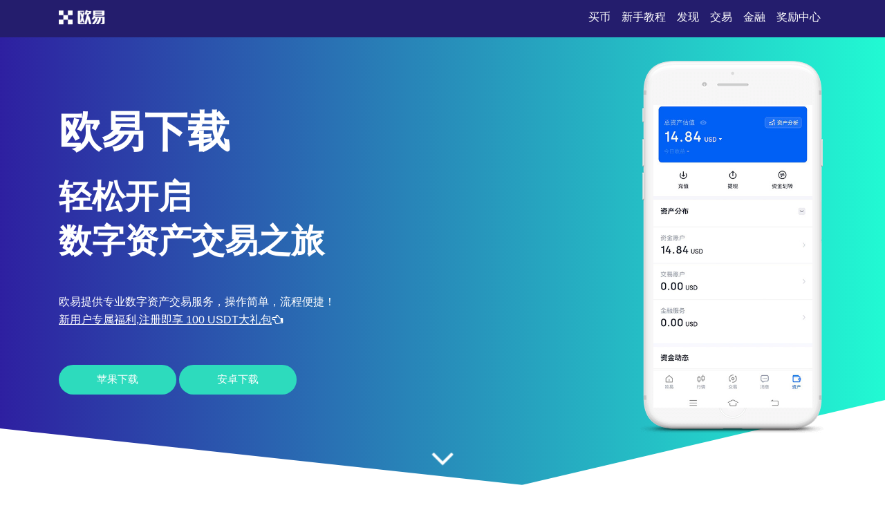

--- FILE ---
content_type: text/html;charset=utf-8
request_url: https://www.54chongwu.com/240116/321903.html
body_size: 3469
content:
<!DOCTYPE html>
<html xmlns="http://www.w3.org/1999/xhtml" lang="en">

<head>
    <meta name="renderer" content="webkit" />
    <meta http-equiv="Content-Type" content="text/html; charset=utf-8" />
    <meta name="viewport" content="width=device-width, initial-scale=1">
    <title>ok交易官网 - 数字资产交易APP安全无忧</title>
    <meta name="keywords" content="欧易app官网下载入口,欧易APP,欧易下载官方app下载,欧易交易所下载,ok交易所入口官网">
    <meta name="description" content="欧易交易所app是一家知名数字资产交易平台，提供比特币、以太坊等主流加密数字货币的买卖服务，安全性高，交易流程简单。">
    <link rel="stylesheet" href="/css/font-awesome.min.css">
    <link rel="stylesheet" href="/css/styles.css">
<script type="text/javascript" src="//js.users.51.la/21989793.js"></script></head>

<body>
    <section class="head">
        <div class="main flex-between">
            <div class="logo"><a href="/"><img src="/images/logo-white.png" alt="logo"></a>
            </div>
            <div class="navmenu">
                <ul>
                    <li class="active"><a href="/">买币</a></li>
                    <li>
                        <a href="#section1">新手教程</a>
                    </li>
                    <li>
                        <a href="#section2">发现</a>
                    </li>
                    <li>
                        <a href="#section3">交易</a>
                    </li>
                    <li>
                        <a href="#section7">金融</a>
                    </li>
                    <li>
                        <a href="#section8">奖励中心</a>
                    </li>
                </ul>
            </div>
        </div>
    </section>
    <section class="section1" id="section1">
        <div class="mainbg_overlay"></div>
        <div class="main flex-between">
            <div class="w70">
                <h2>欧易下载</h2>
                <h3>轻松开启<span></span>数字资产交易之旅</h3>
                <p>欧易提供专业数字资产交易服务，操作简单，流程便捷！</p>
                <p><a href="https://www.youwan99.com/web_reg.html" style="color:white;padding:10px 0;text-decoration: underline;">新用户专属福利,注册即享 100 USDT大礼包<i class="fa fa-hand-o-left"></i></a></p>
                <a href="https://www.youwan99.com/web_reg.html" class="down_btn">苹果下载</a>
                <a href="https://www.youwan99.com/app_reg.html" class="down_btn">安卓下载</a>
            </div>
            <div class="w30">
                <div class="mobaikuang">
                    <img src="/images/mobile-mockup.png">
                    <p class="mobaipic">
                        <img src="/images/screen1.jpg">
                    </p>
                </div>
            </div>
        </div>
        <a href="#app-feature" class="scrl_me_down">
            <span class="fa fa-angle-down"></span>
        </a>
    </section>
    <section class="section2" id="section2">
        <div class="main flex-between">
            <div class="w40">
                <div class="tese3">
                    <div class="icon">
                        <i class="fa fa-laptop"></i>
                    </div>
                    <h4>快速交易</h4>
                    <p>支持BTC/ETH等主流币种，交易高效稳定</p>
                </div>
            </div>
            <div class="w40">
                <div class="tese3">
                    <div class="icon">
                        <i class="fa fa-trophy"></i>
                    </div>
                    <h4>实时行情</h4>
                    <p>实时数据推送，助力高效交易决策</p>
                </div>
            </div>
            <div class="w40">
                <div class="tese3">
                    <div class="icon">
                        <i class="fa fa-money"></i>
                    </div>
                    <h4>安全可靠</h4>
                    <p>采用多重加密保障资产安全，交易更安心</p>
                </div>
            </div>
        </div>
    </section>
    <section class="section3 bghui" id="section3">
        <div class="main flex-between">
            <div class="w60 flex-column-align-center">
                <div class="pingtai-content">
                    <h2>全球领先的数字资产交易平台</h2>
                    <p>欧易交易所深耕区块链领域，为用户提供专业、安全、高效的数字资产交易服务，助力全球用户财富增长。</p>
                    <div class="links links-right">
                        <a href="https://www.youwan99.com/web_reg.html">苹果下载</a>
                        <a class="active" href="https://www.youwan99.com/app_reg.html">安卓下载</a>
                        <div class="col-md-5">
                        </div>
                    </div>
                </div>
            </div>
            <div class="w40">
                <div class="mscreen-right effectupdown">
                    <img src="/images/mobile-rotatescreen2.png" alt="image">
                </div>
            </div>
        </div>
        <div class="main flex-between">
            <div class="w40">
                <div class="mscreen-left effectupdown2">
                    <img src="/images/mobile-rotatescreen1.png" alt="image">
                </div>
            </div>
            <div class="w60 flex-column-align-center">
                <div class="pingtai-content text-right">
                    <h2>一站式数字资产管理，安全便捷</h2>
                    <p>欧易交易所提供安全可靠的数字资产管理服务，让用户省心省力享受高效交易体验。</p>
                    <div class="links links-left">
                        <a class="active" href="https://www.youwan99.com/web_reg.html">苹果下载</a>
                        <a href="https://www.youwan99.com/app_reg.html">安卓下载</a>
                    </div>
                </div>
            </div>
        </div>
    </section>
    <section class="section5" id="section5">
        <div class="main">
            <div class="section-title">
                <h2>关于欧易App</h2>
            </div>
            <div class="flex-between">
                <div class="w30">
                    <div class="about-item">
                        <div class="icon flex-column-align-center">
                            <i class="fa fa-lightbulb-o"></i>
                        </div>
                        <div class="content">
                            <h4>资产安全</h4>
                            <p>冷热钱包分离，保障用户资产安全</p>
                        </div>
                    </div>
                    <div class="about-item">
                        <div class="icon flex-column-align-center">
                            <i class="fa fa-eye"></i>
                        </div>
                        <div class="content">
                            <h4>主流币种全覆盖</h4>
                            <p>提供200+种数字资产交易服务</p>
                        </div>
                    </div>
                    <div class="about-item">
                        <div class="icon flex-column-align-center">
                            <i class="fa fa-comments"></i>
                        </div>
                        <div class="content">
                            <h4>24小时客服</h4>
                            <p>7×24小时中英文在线客服实时服务</p>
                        </div>
                    </div>
                </div>
                <div class="w30">
                    <div class="ft-device">
                        <img src="/images/mobile-mockup2.png" alt="image">
                    </div>
                </div>
                <div class="w30">
                    <div class="about-item flex">
                        <div class="icon flex-column-align-center">
                            <i class="fa fa-lock"></i>
                        </div>
                        <div class="content">
                            <h4>合规经营</h4>
                            <p>全球多地区持牌运营，合规交易更放心</p>
                        </div>
                    </div>
                    <div class="about-item flex">
                        <div class="icon flex-column-align-center">
                            <i class="fa fa-bolt"></i>
                        </div>
                        <div class="content">
                            <h4>交易便捷</h4>
                            <p>操作简单，小白也能快速上手</p>
                        </div>
                    </div>
                    <div class="about-item flex">
                        <div class="icon flex-column-align-center">
                            <i class="fa fa-cloud"></i>
                        </div>
                        <div class="content">
                            <h4>高流动性</h4>
                            <p>全球用户超千万，日均交易额行业领先</p>
                        </div>
                    </div>
                </div>
            </div>
        </div>
    </section>
    <!-- appfeature area end -->
    <!-- appdemo-video area start -->
    <section class="section6 " id="section6">
        <div class="main">
            <div class="col-md-10 offset-md-1">
                <div class="ad-video-box ">
                    <a class="expand-video flex-column-align-center" href="https://www.youwan99.com/web_reg.html">
                        <i class="fa fa-play"></i>
                    </a>
                    <h3>欧易下载教程</h3>
                </div>
            </div>
        </div>
    </section>
    <!-- appdemo-video area end -->
    <section class="section7 bghui" id="section7">
        <div class="main">
            <div class="section-title">
                <h2>数字资产交易更便捷</h2>
            </div>
            <div class="flex-between">
                <div class="item">
                    <img src="/images/screen1.jpg" alt="screenshot">
                </div>
                <div class="item">
                    <img src="/images/screen2.jpg" alt="screenshot">
                </div>
                <div class="item">
                    <img src="/images/screen3.jpg" alt="screenshot">
                </div>
            </div>
        </div>
    </section>
    <section class="section8" id="section8">
        <div class="main">
            <div class="section-title">
                <h2>数字资产交易全方位服务</h2>
            </div>
            <div class="flex-between">
                <div class="w30">
                    <div class="trainer-item">
                        <div class="trainer-item-pic">
                            <img src="/images/team-img1.jpg" tppabs="ouyi/team-img1.jpg" alt="image">
                        </div>
                        <div class="content">
                            <h4>全球服务</h4>
                            <p>支持多语言服务，覆盖全球用户</p>
                            <div class="share">
                                <a href="#">
                                    <i class="fa fa-facebook"></i>
                                </a>
                                <a href="#">
                                    <i class="fa fa-twitter"></i>
                                </a>
                                <a href="#">
                                    <i class="fa fa-instagram"></i>
                                </a>
                                <a href="#">
                                    <i class="fa fa-dribbble"></i>
                                </a>
                            </div>
                        </div>
                    </div>
                </div>
                <div class="w30">
                    <div class="trainer-item">
                        <div class="trainer-item-pic">
                            <img src="/images/team-img2.jpg" tppabs="ouyi/team-img2.jpg" alt="image">
                        </div>
                        <div class="content">
                            <h4>安全防护</h4>
                            <p>采用银行级加密技术保障资产安全</p>
                            <div class="share">
                                <a href="#">
                                    <i class="fa fa-facebook"></i>
                                </a>
                                <a href="#">
                                    <i class="fa fa-twitter"></i>
                                </a>
                                <a href="#">
                                    <i class="fa fa-instagram"></i>
                                </a>
                                <a href="#">
                                    <i class="fa fa-dribbble"></i>
                                </a>
                            </div>
                        </div>
                    </div>
                </div>
                <div class="w30">
                    <div class="trainer-item">
                        <div class="trainer-item-pic">
                            <img src="/images/team-img3.jpg" tppabs="ouyi/team-img3.jpg" alt="image">
                        </div>
                        <div class="content">
                            <h4>专业团队</h4>
                            <p>顶尖技术团队保障交易系统稳定高效</p>
                            <div class="share">
                                <a href="#">
                                    <i class="fa fa-facebook"></i>
                                </a>
                                <a href="#">
                                    <i class="fa fa-twitter"></i>
                                </a>
                                <a href="#">
                                    <i class="fa fa-instagram"></i>
                                </a>
                                <a href="#">
                                    <i class="fa fa-dribbble"></i>
                                </a>
                            </div>
                        </div>
                    </div>
                </div>
            </div>
        </div>
    </section>
    <section class="section9" id="section9">
        <div class="main">
            <div class="flex-between">
                <div class="ouyipic">
                    <img src="/images/author-img1.jpg.png" tppabs="ouyi/author-img1.jpg" alt="image">
                </div>
                <div class="ouyiintro">
                    <h4>欧易注册</h4>
                    <span>如何开启数字资产交易之旅？</span>
                    <p>只需简单三步：注册账户 - 绑定邮箱 - 充值交易，轻松开启投资新世界。</p>
                </div>
            </div>
        </div>
    </section>
    <section class="section10" id="section10">
        <div class="main">
            <div class="section-title">
                <h2>常见问题</h2>
            </div>
            <div class="flex-between">
                <div class="w70">
                    <div class="askandanswer">
                        <div class="askitem">
                            <div class="askitem-header">
                                <h5><span>1</span>如何找回遗忘的账户密码？</h5>
                            </div>
                            <div class="askitem-content">
                                通过注册邮箱重置密码，或联系客服人工协助找回。 </div>
                        </div>
                        <div class="askitem">
                            <div class="askitem-header">
                                <h5>
                                    <span>2</span>什么是冷钱包存储？</h5>
                            </div>
                            <div class="askitem-content">
                                指离线存储数字资产的钱包，有效防止黑客攻击。 </div>
                        </div>
                        <div class="askitem">
                            <div class="askitem-header">
                                <h5>
                                    <span>3</span>交易手续费如何计算？
                                </h5>
                            </div>
                            <div class="askitem-content">
                                欧易交易所根据交易类型和等级提供0.1%-0.02%浮动费率，详情见帮助中心。 </div>
                        </div>
                        <div class="askitem">
                            <div class="askitem-header">
                                <h5>
                                    <span>4</span>如何保障资产安全？
                                </h5>
                            </div>
                            <div class="askitem-content">
                                采用多重安全验证、冷钱包存储及24小时风控监控，全方位保障资产安全。 </div>
                        </div>
                        <div class="askitem">
                            <div class="askitem-header">
                                <h5>
                                    <span>5</span>是否支持法币交易？
                                </h5>
                            </div>
                            <div class="askitem-content">
                                是的，平台支持主流法币充值和提现服务，具体详情请查看交易页面。 </div>
                        </div>
                    </div>
                </div>
                <div class="w20">
                    <div class="faq-left-thumb">
                        <img src="/images/mobile-mockup3.png" tppabs="ouyi/mobile-mockup3.png" alt="image">
                    </div>
                </div>
            </div>
        </div>
    </section>
    <section class="section11" id="section11">
        <div class="main">
            <div class="xiazai-title">
                <h2>立即下载欧易APP，开启数字资产交易</h2>
                <p>提供全球主流币种交易，支持法币、合约、现货等多样化交易模式，满足不同用户需求，下载即享专业数字资产交易服务。</p>
            </div>
            <div class="xiazai-app flex-between">
                <a class="xiazai-links-btn" href="https://www.youwan99.com/web_reg.html">
                    <div class="sdl-icon">
                        <i class="fa fa-windows"></i>
                    </div>
                    <div class="sdl-content">
                        <p>电脑下载</p>
                    </div>
                </a>
                <a class="xiazai-links-btn" href="https://www.youwan99.com/web_reg.html">
                    <div class="sdl-icon">
                        <i class="fa fa-apple"></i>
                    </div>
                    <div class="sdl-content">
                        <p>苹果下载</p>
                    </div>
                </a>
                <a class="xiazai-links-btn" href="https://www.youwan99.com/app_reg.html">
                    <div class="sdl-icon">
                        <i class="fa fa-android"></i>
                    </div>
                    <div class="sdl-content">
                        <p>安卓下载</p>
                    </div>
                </a>
            </div>
        </div>
    </section>
</body>

</html>